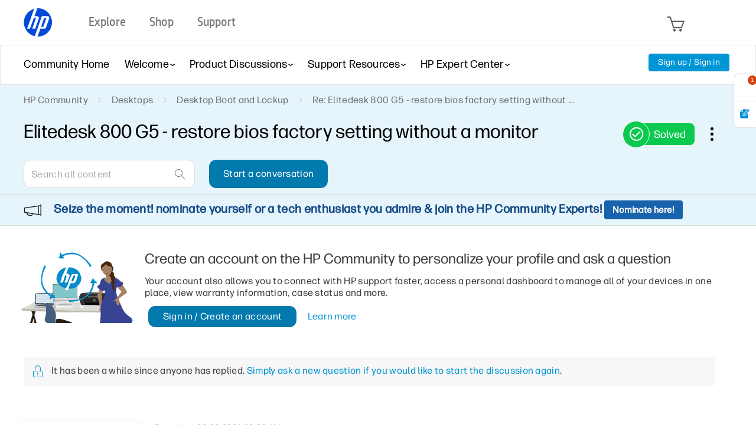

--- FILE ---
content_type: text/html; charset=UTF-8
request_url: https://h30434.www3.hp.com/t5/Desktop-Boot-and-Lockup/Elitedesk-800-G5-restore-bios-factory-setting-without-a/m-p/7992765/highlight/true
body_size: 1973
content:
<!DOCTYPE html>
<html lang="en">
<head>
    <meta charset="utf-8">
    <meta name="viewport" content="width=device-width, initial-scale=1">
    <title></title>
    <style>
        body {
            font-family: "Arial";
        }
    </style>
    <script type="text/javascript">
    window.awsWafCookieDomainList = ['psg.lithium.com','h30434.www3.hp.com','community.poly.com','h30467.www3.hp.com','h30487.www3.hp.com'];
    window.gokuProps = {
"key":"AQIDAHjcYu/GjX+QlghicBgQ/7bFaQZ+m5FKCMDnO+vTbNg96AE+3PIzueJzgNQj9+QMRk5nAAAAfjB8BgkqhkiG9w0BBwagbzBtAgEAMGgGCSqGSIb3DQEHATAeBglghkgBZQMEAS4wEQQMJn6mAT/20mJKwxseAgEQgDuDUDB6mgzM+zHUHJS6wDTPB3Q2ncFvF8q4Hr7xqRmkaxf5g97EpA2B240DyFHO3P+dA7cbgp7Go/jL2Q==",
          "iv":"EkQVLQCYCwAACy0V",
          "context":"eGgb+KG1rKZPPegbon/m1W2ERWlBbdriQoYB9OuqmkRzd1LV8sJ5W3vHOfOrFo0O7od233/PZwoOpiDL8oVbSW5kErtkZElvJQPwgz5j3Q9VtLnpW0fK80a8TDUpSxbmWPfSHIwkGwqJ/X70aqivMP4zIJKVBuBoQ+lY6N1qihoYbi0b8HGVGa+ewIAFwmziKPdCdSsCA+sD8K/bcdKyBSX5jtJduZxz+PWQfRpURLdakIlWRJnHYggFsMJQlR8NpEWPkZhtEzmV1jQr3IvlkfH0xft19OQXaghkgiKOnmdofWqJvWRmCBD4a89OaRsmBm9br/kdsVPxulBWbPsxDJ3viwRZeifUZwqoa6F7UbzEVR6OwX+POkKoT0kUR42vS3wh3LtjkSOXI4DtvljBwKMmuSe9uzU="
};
    </script>
    <script src="https://bc0439715fa6.967eb88d.us-east-2.token.awswaf.com/bc0439715fa6/9431c135be1d/15052e030223/challenge.js"></script>
</head>
<body>
    <div id="challenge-container"></div>
    <script type="text/javascript">
        AwsWafIntegration.saveReferrer();
        AwsWafIntegration.checkForceRefresh().then((forceRefresh) => {
            if (forceRefresh) {
                AwsWafIntegration.forceRefreshToken().then(() => {
                    window.location.reload(true);
                });
            } else {
                AwsWafIntegration.getToken().then(() => {
                    window.location.reload(true);
                });
            }
        });
    </script>
    <noscript>
        <h1>JavaScript is disabled</h1>
        In order to continue, we need to verify that you're not a robot.
        This requires JavaScript. Enable JavaScript and then reload the page.
    </noscript>
</body>
</html>